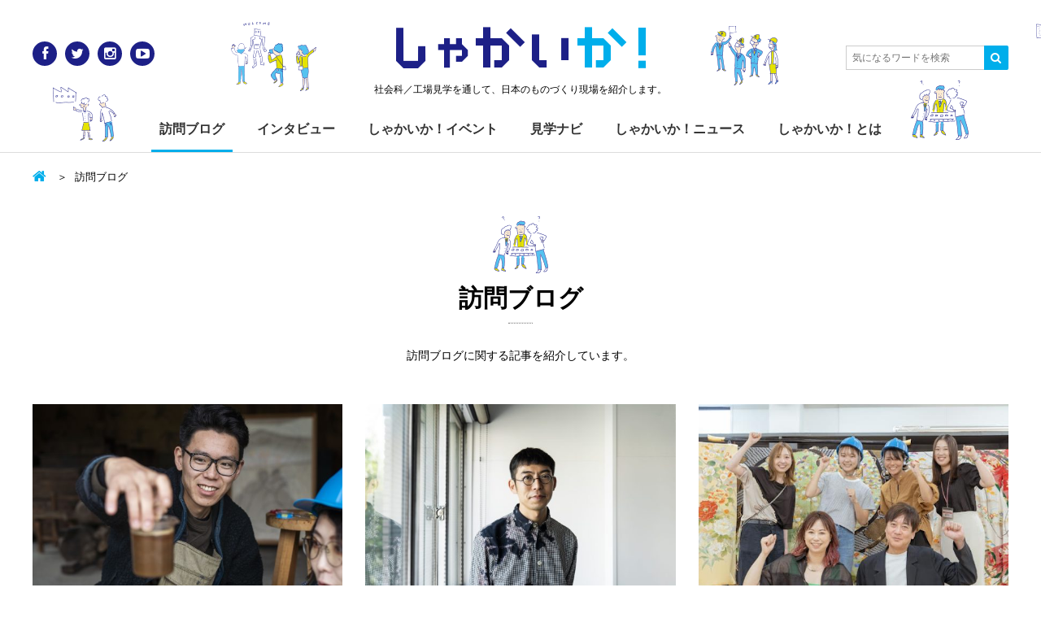

--- FILE ---
content_type: text/html; charset=UTF-8
request_url: https://www.shakaika.jp/blog/page/2/
body_size: 11132
content:
<!DOCTYPE html>
<html lang="ja">
<head>
<meta charset="utf-8">
<meta http-equiv="X-UA-Compatible" content="IE=Edge">
<meta name="viewport" content="width=device-width,initial-scale=1.0,minimum-scale=1.0,maximum-scale=1.0,user-scalable=no">

<title>訪問ブログ | しゃかいか！ - Part 2</title>
<meta name='robots' content='max-image-preview:large' />

			<!-- Facebook Pixel Code -->
			<script>
			!function(f,b,e,v,n,t,s){if(f.fbq)return;n=f.fbq=function(){n.callMethod?
			n.callMethod.apply(n,arguments):n.queue.push(arguments)};if(!f._fbq)f._fbq=n;
			n.push=n;n.loaded=!0;n.version='2.0';n.queue=[];t=b.createElement(e);t.async=!0;
			t.src=v;s=b.getElementsByTagName(e)[0];s.parentNode.insertBefore(t,s)}(window,
			document,'script','https://connect.facebook.net/en_US/fbevents.js');
			fbq('init', '' );			fbq('track', 'PageView');

			</script>
			<noscript><img height="1" width="1" style="display:none"
			src="https://www.facebook.com/tr?id=&ev=PageView&noscript=1"
			/></noscript>
			<!-- DO NOT MODIFY -->
			<!-- End Facebook Pixel Code -->

			
<!-- All in One SEO Pack 2.6 by Michael Torbert of Semper Fi Web Design[241,282] -->
<meta name="keywords"  content="きのこ,吉勝制作所,山形県,採集,顔料,訪問ブログ,ものづくり,見学,伝統工芸,愛知県,有松絞り,染め物,産地見学,京都府,京友禅,手描き友禅,京もの担い手育成事業,八尾市,紋別市,湧別町,農業,オホーツク,北海道,林業,酪農,第一次産業,道東,滝上町,農業、,まちあるき,機屋,富士吉田市,山梨県,機織り,ハタオリマチ,織物,icw,京都,工場見学,折灯華,京表具,ランプシェード,土御門仏所,工房見学,仏師,仏像彫刻,仏像修復,ドローン仏,京都市,芸艸堂,美術出版,木版画,浮世絵,出版社,和綴本,革小物,池内友禅,somea,手描友禅,刺繍,京東都,株式会社ドゥオモ,亀岡市,オリバーソース,食品会社,とんかつソース,どろソース,兵庫県,神戸" />
<link rel='prev' href='https://www.shakaika.jp/blog/' />
<link rel='next' href='https://www.shakaika.jp/blog/page/3/' />

<link rel="canonical" href="https://www.shakaika.jp/blog/page/2/" />
<meta property="og:title" content="訪問ブログ | しゃかいか！ - Part 2" />
<meta property="og:type" content="website" />
<meta property="og:url" content="https://www.shakaika.jp/blog/page/2/" />
<meta property="og:image" content="https://www.shakaika.jp/wp-content/uploads/2025/03/DSC01897-1200x800.jpg" />
<meta property="og:site_name" content="しゃかいか！" />
<meta name="twitter:card" content="summary_large_image" />
<meta name="twitter:site" content="@shakaika_jp" />
<meta name="twitter:domain" content="http://www.shakaika.jp/" />
<meta name="twitter:title" content="訪問ブログ | しゃかいか！ - Part 2" />
<meta name="twitter:image" content="https://www.shakaika.jp/wp-content/uploads/2025/03/DSC01897-1200x800.jpg" />
<meta itemprop="image" content="https://www.shakaika.jp/wp-content/uploads/2025/03/DSC01897-1200x800.jpg" />
<!-- /all in one seo pack -->
<link rel='dns-prefetch' href='//s0.wp.com' />
<link rel='dns-prefetch' href='//netdna.bootstrapcdn.com' />
<link rel='dns-prefetch' href='//s.w.org' />
<link rel="alternate" type="application/rss+xml" title="しゃかいか！ &raquo; フィード" href="https://www.shakaika.jp/feed/" />
<link rel="alternate" type="application/rss+xml" title="しゃかいか！ &raquo; コメントフィード" href="https://www.shakaika.jp/comments/feed/" />
<script type="text/javascript">
window._wpemojiSettings = {"baseUrl":"https:\/\/s.w.org\/images\/core\/emoji\/14.0.0\/72x72\/","ext":".png","svgUrl":"https:\/\/s.w.org\/images\/core\/emoji\/14.0.0\/svg\/","svgExt":".svg","source":{"concatemoji":"https:\/\/www.shakaika.jp\/wp-includes\/js\/wp-emoji-release.min.js?ver=6.0.11"}};
/*! This file is auto-generated */
!function(e,a,t){var n,r,o,i=a.createElement("canvas"),p=i.getContext&&i.getContext("2d");function s(e,t){var a=String.fromCharCode,e=(p.clearRect(0,0,i.width,i.height),p.fillText(a.apply(this,e),0,0),i.toDataURL());return p.clearRect(0,0,i.width,i.height),p.fillText(a.apply(this,t),0,0),e===i.toDataURL()}function c(e){var t=a.createElement("script");t.src=e,t.defer=t.type="text/javascript",a.getElementsByTagName("head")[0].appendChild(t)}for(o=Array("flag","emoji"),t.supports={everything:!0,everythingExceptFlag:!0},r=0;r<o.length;r++)t.supports[o[r]]=function(e){if(!p||!p.fillText)return!1;switch(p.textBaseline="top",p.font="600 32px Arial",e){case"flag":return s([127987,65039,8205,9895,65039],[127987,65039,8203,9895,65039])?!1:!s([55356,56826,55356,56819],[55356,56826,8203,55356,56819])&&!s([55356,57332,56128,56423,56128,56418,56128,56421,56128,56430,56128,56423,56128,56447],[55356,57332,8203,56128,56423,8203,56128,56418,8203,56128,56421,8203,56128,56430,8203,56128,56423,8203,56128,56447]);case"emoji":return!s([129777,127995,8205,129778,127999],[129777,127995,8203,129778,127999])}return!1}(o[r]),t.supports.everything=t.supports.everything&&t.supports[o[r]],"flag"!==o[r]&&(t.supports.everythingExceptFlag=t.supports.everythingExceptFlag&&t.supports[o[r]]);t.supports.everythingExceptFlag=t.supports.everythingExceptFlag&&!t.supports.flag,t.DOMReady=!1,t.readyCallback=function(){t.DOMReady=!0},t.supports.everything||(n=function(){t.readyCallback()},a.addEventListener?(a.addEventListener("DOMContentLoaded",n,!1),e.addEventListener("load",n,!1)):(e.attachEvent("onload",n),a.attachEvent("onreadystatechange",function(){"complete"===a.readyState&&t.readyCallback()})),(e=t.source||{}).concatemoji?c(e.concatemoji):e.wpemoji&&e.twemoji&&(c(e.twemoji),c(e.wpemoji)))}(window,document,window._wpemojiSettings);
</script>
<style type="text/css">
img.wp-smiley,
img.emoji {
	display: inline !important;
	border: none !important;
	box-shadow: none !important;
	height: 1em !important;
	width: 1em !important;
	margin: 0 0.07em !important;
	vertical-align: -0.1em !important;
	background: none !important;
	padding: 0 !important;
}
</style>
	<link rel='stylesheet' id='wp-block-library-css'  href='https://www.shakaika.jp/wp-includes/css/dist/block-library/style.min.css?ver=6.0.11' type='text/css' media='all' />
<style id='global-styles-inline-css' type='text/css'>
body{--wp--preset--color--black: #000000;--wp--preset--color--cyan-bluish-gray: #abb8c3;--wp--preset--color--white: #ffffff;--wp--preset--color--pale-pink: #f78da7;--wp--preset--color--vivid-red: #cf2e2e;--wp--preset--color--luminous-vivid-orange: #ff6900;--wp--preset--color--luminous-vivid-amber: #fcb900;--wp--preset--color--light-green-cyan: #7bdcb5;--wp--preset--color--vivid-green-cyan: #00d084;--wp--preset--color--pale-cyan-blue: #8ed1fc;--wp--preset--color--vivid-cyan-blue: #0693e3;--wp--preset--color--vivid-purple: #9b51e0;--wp--preset--gradient--vivid-cyan-blue-to-vivid-purple: linear-gradient(135deg,rgba(6,147,227,1) 0%,rgb(155,81,224) 100%);--wp--preset--gradient--light-green-cyan-to-vivid-green-cyan: linear-gradient(135deg,rgb(122,220,180) 0%,rgb(0,208,130) 100%);--wp--preset--gradient--luminous-vivid-amber-to-luminous-vivid-orange: linear-gradient(135deg,rgba(252,185,0,1) 0%,rgba(255,105,0,1) 100%);--wp--preset--gradient--luminous-vivid-orange-to-vivid-red: linear-gradient(135deg,rgba(255,105,0,1) 0%,rgb(207,46,46) 100%);--wp--preset--gradient--very-light-gray-to-cyan-bluish-gray: linear-gradient(135deg,rgb(238,238,238) 0%,rgb(169,184,195) 100%);--wp--preset--gradient--cool-to-warm-spectrum: linear-gradient(135deg,rgb(74,234,220) 0%,rgb(151,120,209) 20%,rgb(207,42,186) 40%,rgb(238,44,130) 60%,rgb(251,105,98) 80%,rgb(254,248,76) 100%);--wp--preset--gradient--blush-light-purple: linear-gradient(135deg,rgb(255,206,236) 0%,rgb(152,150,240) 100%);--wp--preset--gradient--blush-bordeaux: linear-gradient(135deg,rgb(254,205,165) 0%,rgb(254,45,45) 50%,rgb(107,0,62) 100%);--wp--preset--gradient--luminous-dusk: linear-gradient(135deg,rgb(255,203,112) 0%,rgb(199,81,192) 50%,rgb(65,88,208) 100%);--wp--preset--gradient--pale-ocean: linear-gradient(135deg,rgb(255,245,203) 0%,rgb(182,227,212) 50%,rgb(51,167,181) 100%);--wp--preset--gradient--electric-grass: linear-gradient(135deg,rgb(202,248,128) 0%,rgb(113,206,126) 100%);--wp--preset--gradient--midnight: linear-gradient(135deg,rgb(2,3,129) 0%,rgb(40,116,252) 100%);--wp--preset--duotone--dark-grayscale: url('#wp-duotone-dark-grayscale');--wp--preset--duotone--grayscale: url('#wp-duotone-grayscale');--wp--preset--duotone--purple-yellow: url('#wp-duotone-purple-yellow');--wp--preset--duotone--blue-red: url('#wp-duotone-blue-red');--wp--preset--duotone--midnight: url('#wp-duotone-midnight');--wp--preset--duotone--magenta-yellow: url('#wp-duotone-magenta-yellow');--wp--preset--duotone--purple-green: url('#wp-duotone-purple-green');--wp--preset--duotone--blue-orange: url('#wp-duotone-blue-orange');--wp--preset--font-size--small: 13px;--wp--preset--font-size--medium: 20px;--wp--preset--font-size--large: 36px;--wp--preset--font-size--x-large: 42px;}.has-black-color{color: var(--wp--preset--color--black) !important;}.has-cyan-bluish-gray-color{color: var(--wp--preset--color--cyan-bluish-gray) !important;}.has-white-color{color: var(--wp--preset--color--white) !important;}.has-pale-pink-color{color: var(--wp--preset--color--pale-pink) !important;}.has-vivid-red-color{color: var(--wp--preset--color--vivid-red) !important;}.has-luminous-vivid-orange-color{color: var(--wp--preset--color--luminous-vivid-orange) !important;}.has-luminous-vivid-amber-color{color: var(--wp--preset--color--luminous-vivid-amber) !important;}.has-light-green-cyan-color{color: var(--wp--preset--color--light-green-cyan) !important;}.has-vivid-green-cyan-color{color: var(--wp--preset--color--vivid-green-cyan) !important;}.has-pale-cyan-blue-color{color: var(--wp--preset--color--pale-cyan-blue) !important;}.has-vivid-cyan-blue-color{color: var(--wp--preset--color--vivid-cyan-blue) !important;}.has-vivid-purple-color{color: var(--wp--preset--color--vivid-purple) !important;}.has-black-background-color{background-color: var(--wp--preset--color--black) !important;}.has-cyan-bluish-gray-background-color{background-color: var(--wp--preset--color--cyan-bluish-gray) !important;}.has-white-background-color{background-color: var(--wp--preset--color--white) !important;}.has-pale-pink-background-color{background-color: var(--wp--preset--color--pale-pink) !important;}.has-vivid-red-background-color{background-color: var(--wp--preset--color--vivid-red) !important;}.has-luminous-vivid-orange-background-color{background-color: var(--wp--preset--color--luminous-vivid-orange) !important;}.has-luminous-vivid-amber-background-color{background-color: var(--wp--preset--color--luminous-vivid-amber) !important;}.has-light-green-cyan-background-color{background-color: var(--wp--preset--color--light-green-cyan) !important;}.has-vivid-green-cyan-background-color{background-color: var(--wp--preset--color--vivid-green-cyan) !important;}.has-pale-cyan-blue-background-color{background-color: var(--wp--preset--color--pale-cyan-blue) !important;}.has-vivid-cyan-blue-background-color{background-color: var(--wp--preset--color--vivid-cyan-blue) !important;}.has-vivid-purple-background-color{background-color: var(--wp--preset--color--vivid-purple) !important;}.has-black-border-color{border-color: var(--wp--preset--color--black) !important;}.has-cyan-bluish-gray-border-color{border-color: var(--wp--preset--color--cyan-bluish-gray) !important;}.has-white-border-color{border-color: var(--wp--preset--color--white) !important;}.has-pale-pink-border-color{border-color: var(--wp--preset--color--pale-pink) !important;}.has-vivid-red-border-color{border-color: var(--wp--preset--color--vivid-red) !important;}.has-luminous-vivid-orange-border-color{border-color: var(--wp--preset--color--luminous-vivid-orange) !important;}.has-luminous-vivid-amber-border-color{border-color: var(--wp--preset--color--luminous-vivid-amber) !important;}.has-light-green-cyan-border-color{border-color: var(--wp--preset--color--light-green-cyan) !important;}.has-vivid-green-cyan-border-color{border-color: var(--wp--preset--color--vivid-green-cyan) !important;}.has-pale-cyan-blue-border-color{border-color: var(--wp--preset--color--pale-cyan-blue) !important;}.has-vivid-cyan-blue-border-color{border-color: var(--wp--preset--color--vivid-cyan-blue) !important;}.has-vivid-purple-border-color{border-color: var(--wp--preset--color--vivid-purple) !important;}.has-vivid-cyan-blue-to-vivid-purple-gradient-background{background: var(--wp--preset--gradient--vivid-cyan-blue-to-vivid-purple) !important;}.has-light-green-cyan-to-vivid-green-cyan-gradient-background{background: var(--wp--preset--gradient--light-green-cyan-to-vivid-green-cyan) !important;}.has-luminous-vivid-amber-to-luminous-vivid-orange-gradient-background{background: var(--wp--preset--gradient--luminous-vivid-amber-to-luminous-vivid-orange) !important;}.has-luminous-vivid-orange-to-vivid-red-gradient-background{background: var(--wp--preset--gradient--luminous-vivid-orange-to-vivid-red) !important;}.has-very-light-gray-to-cyan-bluish-gray-gradient-background{background: var(--wp--preset--gradient--very-light-gray-to-cyan-bluish-gray) !important;}.has-cool-to-warm-spectrum-gradient-background{background: var(--wp--preset--gradient--cool-to-warm-spectrum) !important;}.has-blush-light-purple-gradient-background{background: var(--wp--preset--gradient--blush-light-purple) !important;}.has-blush-bordeaux-gradient-background{background: var(--wp--preset--gradient--blush-bordeaux) !important;}.has-luminous-dusk-gradient-background{background: var(--wp--preset--gradient--luminous-dusk) !important;}.has-pale-ocean-gradient-background{background: var(--wp--preset--gradient--pale-ocean) !important;}.has-electric-grass-gradient-background{background: var(--wp--preset--gradient--electric-grass) !important;}.has-midnight-gradient-background{background: var(--wp--preset--gradient--midnight) !important;}.has-small-font-size{font-size: var(--wp--preset--font-size--small) !important;}.has-medium-font-size{font-size: var(--wp--preset--font-size--medium) !important;}.has-large-font-size{font-size: var(--wp--preset--font-size--large) !important;}.has-x-large-font-size{font-size: var(--wp--preset--font-size--x-large) !important;}
</style>
<link rel='stylesheet' id='contact-form-7-css'  href='https://www.shakaika.jp/wp-content/plugins/contact-form-7/includes/css/styles.css?ver=4.7' type='text/css' media='all' />
<link rel='stylesheet' id='base-css'  href='https://www.shakaika.jp/wp-content/themes/shakaika-2016/assets/css/style.css' type='text/css' media='all' />
<link rel='stylesheet' id='font-css'  href='//netdna.bootstrapcdn.com/font-awesome/4.0.3/css/font-awesome.min.css' type='text/css' media='all' />
<link rel='stylesheet' id='jetpack-widget-social-icons-styles-css'  href='https://www.shakaika.jp/wp-content/plugins/jetpack/modules/widgets/social-icons/social-icons.css?ver=20170506' type='text/css' media='all' />
<link rel='stylesheet' id='jetpack_css-css'  href='https://www.shakaika.jp/wp-content/plugins/jetpack/css/jetpack.css?ver=6.1.5' type='text/css' media='all' />
<script type='text/javascript' src='https://www.shakaika.jp/wp-includes/js/jquery/jquery.min.js?ver=3.6.0' id='jquery-core-js'></script>
<script type='text/javascript' src='https://www.shakaika.jp/wp-includes/js/jquery/jquery-migrate.min.js?ver=3.3.2' id='jquery-migrate-js'></script>
<link rel="https://api.w.org/" href="https://www.shakaika.jp/wp-json/" /><link rel="EditURI" type="application/rsd+xml" title="RSD" href="https://www.shakaika.jp/xmlrpc.php?rsd" />
<link rel="wlwmanifest" type="application/wlwmanifest+xml" href="https://www.shakaika.jp/wp-includes/wlwmanifest.xml" /> 
<script type="text/javascript">
	window._se_plugin_version = '8.1.9';
</script>

<link rel='dns-prefetch' href='//v0.wordpress.com'/>
<style type='text/css'>img#wpstats{display:none}</style><link rel="prev" href="https://www.shakaika.jp/blog/"><link rel="next" href="https://www.shakaika.jp/blog/page/3/"><style>.simplemap img{max-width:none !important;padding:0 !important;margin:0 !important;}.staticmap,.staticmap img{max-width:100% !important;height:auto !important;}.simplemap .simplemap-content{display:none;}</style>
<script>var google_map_api_key = "AIzaSyAWkED5XTrdIcqIu-dz1bywzfDNSEdwtj4";</script>
<!-- BEGIN: WP Social Bookmarking Light HEAD -->


<script>
    (function (d, s, id) {
        var js, fjs = d.getElementsByTagName(s)[0];
        if (d.getElementById(id)) return;
        js = d.createElement(s);
        js.id = id;
        js.src = "//connect.facebook.net/ja_JP/sdk.js#xfbml=1&version=v2.7";
        fjs.parentNode.insertBefore(js, fjs);
    }(document, 'script', 'facebook-jssdk'));
</script>

<style type="text/css">
    .wp_social_bookmarking_light{
    border: 0 !important;
    width: 100%;
    max-width: 430px;
    margin: 0 auto;
}
.wp_social_bookmarking_light div{
    float: left !important;
    border: 0 !important;
    padding: 0 !important;
    margin: 0 5px 0px 0 !important;
    min-height: 30px !important;
    line-height: 18px !important;
    text-indent: 0 !important;
}
.wp_social_bookmarking_light img{
    border: 0 !important;
    padding: 0;
    margin: 0;
    vertical-align: top !important;
}
.wp_social_bookmarking_light_clear{
    clear: both !important;
}
#fb-root{
    display: none;
}
.wsbl_twitter{
    width: 80px;
}
.wsbl_facebook_like iframe{
    max-width: none !important;
}
.wsbl_pinterest a{
    border: 0px !important;
}
</style>
<!-- END: WP Social Bookmarking Light HEAD -->
<meta name="msapplication-tileimage" content="https://www.shakaika.jp/wp-content/themes/shakaika-2016/assets/img/touch_icon.png">
<link rel="icon" href="https://www.shakaika.jp/wp-content/themes/shakaika-2016/assets/img/favicon.png" sizes="32x32">
<link rel="icon" href="https://www.shakaika.jp/wp-content/themes/shakaika-2016/assets/img/touch_icon.png" sizes="192x192">
<link rel="apple-touch-icon-precomposed" href="https://www.shakaika.jp/wp-content/themes/shakaika-2016/assets/img/touch_icon.png">
<script>
  (function(i,s,o,g,r,a,m){i['GoogleAnalyticsObject']=r;i[r]=i[r]||function(){
  (i[r].q=i[r].q||[]).push(arguments)},i[r].l=1*new Date();a=s.createElement(o),
  m=s.getElementsByTagName(o)[0];a.async=1;a.src=g;m.parentNode.insertBefore(a,m)
  })(window,document,'script','//www.google-analytics.com/analytics.js','ga');

  ga('create', 'UA-56537022-1', 'auto');
  ga('send', 'pageview');

</script>
</head>

<body class="blog paged paged-2 archive-blog">
<div id="fb-root"></div>
<script>(function(d, s, id) {
  var js, fjs = d.getElementsByTagName(s)[0];
  if (d.getElementById(id)) return;
  js = d.createElement(s); js.id = id;
  js.src = "//connect.facebook.net/ja_JP/sdk.js#xfbml=1&version=v2.5&appId=848896638483464";
  fjs.parentNode.insertBefore(js, fjs);
}(document, 'script', 'facebook-jssdk'));</script>

<div id="wrap">
<!-- =====Header====== -->
<header id="header">
<div class="inner">
  <h1 class="siteLogo"><a href="/">しゃかい<span class="deco">か！</span></a></h1>      <p class="siteDescription">社会科／工場見学を通して、日本のものづくり現場を紹介します。</p>
    <a class="menuBtn toggleBtn" href=""><span></span></a>
  <div class="menuList toggleArea">
    <ul id="globalNav">
      <li><a href="/blog/">訪問ブログ</a></li>
      <li><a href="/interview/">インタビュー</a></li>
      <li><a href="/event/">しゃかいか！イベント</a></li>
      <li><a href="/navi/">見学ナビ</a></li>
      <li><a href="/news/">しゃかいか！ニュース</a></li>
      <li><a href="/about/">しゃかいか！とは</a></li>
    </ul>
    <ul class="socialLink clearfix">
      <li class="socialLink_ico"><a href="https://www.facebook.com/shakaika.jp" target="_blank" title="Facebook" class="facebook"><i class="fa fa-facebook"></i></a></li>
      <li class="socialLink_ico"><a href="https://twitter.com/shakaika_jp" target="_blank" title="Twitter" class="twitter"><i class="fa fa-twitter"></i></a></li>
      <li class="socialLink_ico"><a href="http://instagram.com/shakaika.jp/" target="_blank" title="Instagram" class="instagram"><i class="fa fa-instagram"></i></a></li>
      <li class="socialLink_ico"><a href="https://www.youtube.com/user/shakaikajp" target="_blank" title="YouTube" class="youtube"><i class="fa fa-youtube-play"></i></a></li>
    </ul>
  </div><!-- /.menuArea -->

  <a class="searchBtn toggleBtn" href=""><i class="fa fa-search" title="Search"></i></a>
  <div class="searchForm toggleArea">
    <form action="https://www.shakaika.jp/">
      <input class="searchForm_text" type="text" placeholder="気になるワードを検索" value="" name="s" id="s">
      <input type="hidden" name="post_type[]" value="post">
      <input type="hidden" name="post_type[]" value="navi">
      <input type="hidden" name="post_type[]" value="news">
      <input type="hidden" name="post_type[]" value="event">
      <input type="hidden" name="post_type[]" value="interview">
      <button class="searchForm_submit" type="submit"><i class="fa fa-search"></i></button>
    </form>
  </div><!-- /.searchForm -->
</div>
</header>
<!-- ==== /Header==== -->




<main id="container" class="clearfix">
  <div class="inner">
    <div id="contents">
  <ul class="breadcrumb">
    <li class="breadcrumb_home"><a href="https://www.shakaika.jp/"></a></li>

          <li><a href="/blog/">訪問ブログ</a></li>
    
      </ul>
    <h1 class="title-l-char"><a href="/blog/">訪問ブログ</a> </h1>
  <p class="pageDescription">訪問ブログに関する記事を紹介しています。</p>

  


  <div class="cards-blog">
    <article class="card">
  <a href="https://www.shakaika.jp/blog/38768/yoshikatsu01/">
    <img width="573" height="382" src="https://www.shakaika.jp/wp-content/plugins/jetpack/modules/lazy-images/images/1x1.trans.gif" class="card_thumbnail wp-post-image" alt="" data-lazy-src="https://www.shakaika.jp/wp-content/uploads/2025/03/DSC01897-573x382.jpg" data-lazy-srcset="https://www.shakaika.jp/wp-content/uploads/2025/03/DSC01897-573x382.jpg 573w, https://www.shakaika.jp/wp-content/uploads/2025/03/DSC01897-1200x800.jpg 1200w, https://www.shakaika.jp/wp-content/uploads/2025/03/DSC01897-1536x1024.jpg 1536w, https://www.shakaika.jp/wp-content/uploads/2025/03/DSC01897-2048x1365.jpg 2048w" data-lazy-sizes="(max-width: 573px) 100vw, 573px" />
        <div class="post_head">
      <time datetime="2025-03-31" class="card_date">2025年03月31日</time>
          </div>
    
    <h3 class="card_title">山に暮らし、自然から色を採集する異色のデザイナー＆プリンター。吉田勝信さんに会いに吉勝制作所へ行ってきた</h3>

        <ul class="card_meta">
      <li class="label_parent">訪問ブログ</li>

          </ul>
  </a>
</article>
<article class="card">
  <a href="https://www.shakaika.jp/blog/38706/suzusan/">
    <img width="573" height="382" src="https://www.shakaika.jp/wp-content/plugins/jetpack/modules/lazy-images/images/1x1.trans.gif" class="card_thumbnail wp-post-image" alt="" loading="lazy" data-lazy-src="https://www.shakaika.jp/wp-content/uploads/2025/02/DSC07458-573x382.jpg" data-lazy-srcset="https://www.shakaika.jp/wp-content/uploads/2025/02/DSC07458-573x382.jpg 573w, https://www.shakaika.jp/wp-content/uploads/2025/02/DSC07458.jpg 1200w" data-lazy-sizes="(max-width: 573px) 100vw, 573px" />
        <div class="post_head">
      <time datetime="2025-02-20" class="card_date">2025年02月20日</time>
          </div>
    
    <h3 class="card_title">ドイツのキッチンから始まった有松絞りの新しいストーリー。いま世界が注目する「suzusan」がつなぐ産地の未来とは</h3>

        <ul class="card_meta">
      <li class="label_parent">訪問ブログ</li>

          </ul>
  </a>
</article>
<article class="card">
  <a href="https://www.shakaika.jp/blog/38490/kimurasenshow/">
    <img width="585" height="382" src="https://www.shakaika.jp/wp-content/plugins/jetpack/modules/lazy-images/images/1x1.trans.gif" class="card_thumbnail wp-post-image" alt="" loading="lazy" data-lazy-src="https://www.shakaika.jp/wp-content/uploads/2025/01/2eb738ca94d432a95b43ddbdc8c7c2f3.jpg" />
        <div class="post_head">
      <time datetime="2025-01-30" class="card_date">2025年01月30日</time>
          </div>
    
    <h3 class="card_title">“京友禅“に新たな風を！着物づくりのプロデューサー「木村染匠」が仕掛ける、和装業界を超えた取り組み</h3>

        <ul class="card_meta">
      <li class="label_parent">訪問ブログ</li>

          </ul>
  </a>
</article>
<article class="card">
  <a href="https://www.shakaika.jp/blog/38180/kinjogomu_yao/">
    <img width="573" height="382" src="https://www.shakaika.jp/wp-content/plugins/jetpack/modules/lazy-images/images/1x1.trans.gif" class="card_thumbnail wp-post-image" alt="" loading="lazy" data-lazy-src="https://www.shakaika.jp/wp-content/uploads/2024/12/DSC09237-1-573x382.jpeg" data-lazy-srcset="https://www.shakaika.jp/wp-content/uploads/2024/12/DSC09237-1-573x382.jpeg 573w, https://www.shakaika.jp/wp-content/uploads/2024/12/DSC09237-1.jpeg 1200w" data-lazy-sizes="(max-width: 573px) 100vw, 573px" />
        <div class="post_head">
      <time datetime="2024-12-23" class="card_date">2024年12月23日</time>
          </div>
    
    <h3 class="card_title">老舗ゴムメーカーの社内の意識を変えた<br>新製品開発とオープンファクトリーへの挑戦 <br>錦城護謨（きんじょうごむ）</h3>

        <ul class="card_meta">
      <li class="label_parent">訪問ブログ</li>

          </ul>
  </a>
</article>
<article class="card">
  <a href="https://www.shakaika.jp/blog/38369/okhotsk_02/">
    <img width="573" height="382" src="https://www.shakaika.jp/wp-content/plugins/jetpack/modules/lazy-images/images/1x1.trans.gif" class="card_thumbnail wp-post-image" alt="" loading="lazy" data-lazy-src="https://www.shakaika.jp/wp-content/uploads/2024/12/DSA01799-573x382.jpg" data-lazy-srcset="https://www.shakaika.jp/wp-content/uploads/2024/12/DSA01799-573x382.jpg 573w, https://www.shakaika.jp/wp-content/uploads/2024/12/DSA01799-1200x800.jpg 1200w, https://www.shakaika.jp/wp-content/uploads/2024/12/DSA01799-1536x1024.jpg 1536w, https://www.shakaika.jp/wp-content/uploads/2024/12/DSA01799-2048x1365.jpg 2048w" data-lazy-sizes="(max-width: 573px) 100vw, 573px" />
        <div class="post_head">
      <time datetime="2024-12-20" class="card_date">2024年12月20日</time>
          </div>
    
    <h3 class="card_title">「オホーツクの魅力体験ツアー」で体感した、自然・産業・人間の生態系（後編）</h3>

        <ul class="card_meta">
      <li class="label_parent">訪問ブログ</li>

          </ul>
  </a>
</article>
<article class="card">
  <a href="https://www.shakaika.jp/blog/38314/okhotsk_01/">
    <img width="573" height="382" src="https://www.shakaika.jp/wp-content/plugins/jetpack/modules/lazy-images/images/1x1.trans.gif" class="card_thumbnail wp-post-image" alt="" loading="lazy" data-lazy-src="https://www.shakaika.jp/wp-content/uploads/2024/12/DSA09379-573x382.jpg" data-lazy-srcset="https://www.shakaika.jp/wp-content/uploads/2024/12/DSA09379-573x382.jpg 573w, https://www.shakaika.jp/wp-content/uploads/2024/12/DSA09379-1200x800.jpg 1200w, https://www.shakaika.jp/wp-content/uploads/2024/12/DSA09379-1536x1024.jpg 1536w, https://www.shakaika.jp/wp-content/uploads/2024/12/DSA09379-2048x1366.jpg 2048w" data-lazy-sizes="(max-width: 573px) 100vw, 573px" />
        <div class="post_head">
      <time datetime="2024-12-20" class="card_date">2024年12月20日</time>
          </div>
    
    <h3 class="card_title">「オホーツクの魅力体験ツアー」で体感した、自然・産業・人間の生態系（前編）</h3>

        <ul class="card_meta">
      <li class="label_parent">訪問ブログ</li>

          </ul>
  </a>
</article>
<article class="card">
  <a href="https://www.shakaika.jp/blog/37953/hataorigaku_02/">
    <img width="573" height="382" src="https://www.shakaika.jp/wp-content/plugins/jetpack/modules/lazy-images/images/1x1.trans.gif" class="card_thumbnail wp-post-image" alt="" loading="lazy" data-lazy-src="https://www.shakaika.jp/wp-content/uploads/2024/10/DSA08677-1-573x382.jpg" data-lazy-srcset="https://www.shakaika.jp/wp-content/uploads/2024/10/DSA08677-1-573x382.jpg 573w, https://www.shakaika.jp/wp-content/uploads/2024/10/DSA08677-1.jpg 1200w" data-lazy-sizes="(max-width: 573px) 100vw, 573px" />
        <div class="post_head">
      <time datetime="2024-10-18" class="card_date">2024年10月18日</time>
          </div>
    
    <h3 class="card_title">祝・「ハタオリ学」出版記念！富士山の麓の織物産地 富士吉田を教科書片手に巡ってみた</h3>

        <ul class="card_meta">
      <li class="label_parent">訪問ブログ</li>

          </ul>
  </a>
</article>
<article class="card">
  <a href="https://www.shakaika.jp/blog/37912/hataorigaku_01/">
    <img width="573" height="382" src="https://www.shakaika.jp/wp-content/plugins/jetpack/modules/lazy-images/images/1x1.trans.gif" class="card_thumbnail wp-post-image" alt="" loading="lazy" data-lazy-src="https://www.shakaika.jp/wp-content/uploads/2024/10/DSC09324-1-573x382.jpg" data-lazy-srcset="https://www.shakaika.jp/wp-content/uploads/2024/10/DSC09324-1-573x382.jpg 573w, https://www.shakaika.jp/wp-content/uploads/2024/10/DSC09324-1.jpg 1200w" data-lazy-sizes="(max-width: 573px) 100vw, 573px" />
        <div class="post_head">
      <time datetime="2024-10-18" class="card_date">2024年10月18日</time>
          </div>
    
    <h3 class="card_title">“ハタオリ“を多面的に紐解く教科書！1000年つづく織物産地・富士吉田の魅力を後世につなぐ「ハタオリ学」制作プロジェクトに迫ってみた</h3>

        <ul class="card_meta">
      <li class="label_parent">訪問ブログ</li>

          </ul>
  </a>
</article>
<article class="card">
  <a href="https://www.shakaika.jp/blog/37619/iwaisenkou/">
    <img width="573" height="382" src="https://www.shakaika.jp/wp-content/plugins/jetpack/modules/lazy-images/images/1x1.trans.gif" class="card_thumbnail wp-post-image" alt="" loading="lazy" data-lazy-src="https://www.shakaika.jp/wp-content/uploads/2024/07/240717_sh_iwai_DSC01460-573x382.jpg" data-lazy-srcset="https://www.shakaika.jp/wp-content/uploads/2024/07/240717_sh_iwai_DSC01460-573x382.jpg 573w, https://www.shakaika.jp/wp-content/uploads/2024/07/240717_sh_iwai_DSC01460.jpg 1200w" data-lazy-sizes="(max-width: 573px) 100vw, 573px" />
        <div class="post_head">
      <time datetime="2024-08-05" class="card_date">2024年08月05日</time>
          </div>
    
    <h3 class="card_title">つながりが生む型友禅の可能性！伝統技法を活かして新たなプロジェクトに挑む「岩井染工」</h3>

        <ul class="card_meta">
      <li class="label_parent">訪問ブログ</li>

          </ul>
  </a>
</article>
<article class="card">
  <a href="https://www.shakaika.jp/blog/37516/icw/">
    <img width="573" height="382" src="https://www.shakaika.jp/wp-content/plugins/jetpack/modules/lazy-images/images/1x1.trans.gif" class="card_thumbnail wp-post-image" alt="" loading="lazy" data-lazy-src="https://www.shakaika.jp/wp-content/uploads/2024/06/240531_ICW_024_DSC00999-573x382.jpg" data-lazy-srcset="https://www.shakaika.jp/wp-content/uploads/2024/06/240531_ICW_024_DSC00999-573x382.jpg 573w, https://www.shakaika.jp/wp-content/uploads/2024/06/240531_ICW_024_DSC00999.jpg 1200w" data-lazy-sizes="(max-width: 573px) 100vw, 573px" />
        <div class="post_head">
      <time datetime="2024-06-25" class="card_date">2024年06月25日</time>
          </div>
    
    <h3 class="card_title">京表具が生んだ新たなランプシェード。”折灯華”を世界に届けるイノベーティブ・クラフト・ワークス</h3>

        <ul class="card_meta">
      <li class="label_parent">訪問ブログ</li>

          </ul>
  </a>
</article>
<article class="card">
  <a href="https://www.shakaika.jp/blog/37407/tsuchimikadobussho/">
    <img width="573" height="382" src="https://www.shakaika.jp/wp-content/plugins/jetpack/modules/lazy-images/images/1x1.trans.gif" class="card_thumbnail wp-post-image" alt="" loading="lazy" data-lazy-src="https://www.shakaika.jp/wp-content/uploads/2024/04/240416_sh_miura_056_DSC00355-573x382.jpg" data-lazy-srcset="https://www.shakaika.jp/wp-content/uploads/2024/04/240416_sh_miura_056_DSC00355-573x382.jpg 573w, https://www.shakaika.jp/wp-content/uploads/2024/04/240416_sh_miura_056_DSC00355-1200x800.jpg 1200w, https://www.shakaika.jp/wp-content/uploads/2024/04/240416_sh_miura_056_DSC00355-1536x1024.jpg 1536w, https://www.shakaika.jp/wp-content/uploads/2024/04/240416_sh_miura_056_DSC00355.jpg 2048w" data-lazy-sizes="(max-width: 573px) 100vw, 573px" />
        <div class="post_head">
      <time datetime="2024-04-25" class="card_date">2024年04月25日</time>
          </div>
    
    <h3 class="card_title">仏像が宙を舞う阿弥陀来迎を再現したい！伝統と挑戦の仏像彫刻所「土御門仏所」</h3>

        <ul class="card_meta">
      <li class="label_parent">訪問ブログ</li>

          </ul>
  </a>
</article>
<article class="card">
  <a href="https://www.shakaika.jp/blog/37055/unsodo/">
    <img width="573" height="382" src="https://www.shakaika.jp/wp-content/plugins/jetpack/modules/lazy-images/images/1x1.trans.gif" class="card_thumbnail wp-post-image" alt="" loading="lazy" data-lazy-src="https://www.shakaika.jp/wp-content/uploads/2024/01/240124_shkk_unsodo__DSC01982-573x382.jpg" data-lazy-srcset="https://www.shakaika.jp/wp-content/uploads/2024/01/240124_shkk_unsodo__DSC01982-573x382.jpg 573w, https://www.shakaika.jp/wp-content/uploads/2024/01/240124_shkk_unsodo__DSC01982.jpg 1200w" data-lazy-sizes="(max-width: 573px) 100vw, 573px" />
        <div class="post_head">
      <time datetime="2024-01-29" class="card_date">2024年01月29日</time>
          </div>
    
    <h3 class="card_title">江戸時代からつづく10万枚以上の版木を貯蔵！日本で唯一“手摺木版本”を刊行する出版社「芸艸堂」</h3>

        <ul class="card_meta">
      <li class="label_parent">訪問ブログ</li>

          </ul>
  </a>
</article>
<article class="card">
  <a href="https://www.shakaika.jp/blog/37019/ikeuchiyuzen/">
    <img width="573" height="382" src="https://www.shakaika.jp/wp-content/plugins/jetpack/modules/lazy-images/images/1x1.trans.gif" class="card_thumbnail wp-post-image" alt="" loading="lazy" data-lazy-src="https://www.shakaika.jp/wp-content/uploads/2024/01/DSA09283-1200x800-1-573x382.png" data-lazy-srcset="https://www.shakaika.jp/wp-content/uploads/2024/01/DSA09283-1200x800-1-573x382.png 573w, https://www.shakaika.jp/wp-content/uploads/2024/01/DSA09283-1200x800-1.png 1200w" data-lazy-sizes="(max-width: 573px) 100vw, 573px" />
        <div class="post_head">
      <time datetime="2024-01-22" class="card_date">2024年01月22日</time>
          </div>
    
    <h3 class="card_title">友禅の美を暮らしの中で楽しむ。革友禅ブランド“SOMEA”を生んだ「池内友禅」に潜入！</h3>

        <ul class="card_meta">
      <li class="label_parent">訪問ブログ</li>

          </ul>
  </a>
</article>
<article class="card">
  <a href="https://www.shakaika.jp/blog/36929/duomo/">
    <img width="573" height="382" src="https://www.shakaika.jp/wp-content/plugins/jetpack/modules/lazy-images/images/1x1.trans.gif" class="card_thumbnail wp-post-image" alt="" loading="lazy" data-lazy-src="https://www.shakaika.jp/wp-content/uploads/2023/12/DSC08353-1-573x382.jpg" data-lazy-srcset="https://www.shakaika.jp/wp-content/uploads/2023/12/DSC08353-1-573x382.jpg 573w, https://www.shakaika.jp/wp-content/uploads/2023/12/DSC08353-1.jpg 1200w" data-lazy-sizes="(max-width: 573px) 100vw, 573px" />
        <div class="post_head">
      <time datetime="2024-01-15" class="card_date">2024年01月15日</time>
          </div>
    
    <h3 class="card_title">刺繍で考える、新しい文化継承のかたち。繊細でユニークな刺繍製品が生まれる京都亀岡の刺繍工場「ドゥオモ」</h3>

        <ul class="card_meta">
      <li class="label_parent">訪問ブログ</li>

          </ul>
  </a>
</article>
<article class="card">
  <a href="https://www.shakaika.jp/blog/36729/oliversauce/">
    <img width="573" height="382" src="https://www.shakaika.jp/wp-content/plugins/jetpack/modules/lazy-images/images/1x1.trans.gif" class="card_thumbnail wp-post-image" alt="" loading="lazy" data-lazy-src="https://www.shakaika.jp/wp-content/uploads/2023/09/image9-573x382.jpg" data-lazy-srcset="https://www.shakaika.jp/wp-content/uploads/2023/09/image9-573x382.jpg 573w, https://www.shakaika.jp/wp-content/uploads/2023/09/image9-1200x800.jpg 1200w, https://www.shakaika.jp/wp-content/uploads/2023/09/image9-1536x1024.jpg 1536w, https://www.shakaika.jp/wp-content/uploads/2023/09/image9.jpg 1999w" data-lazy-sizes="(max-width: 573px) 100vw, 573px" />
        <div class="post_head">
      <time datetime="2023-09-25" class="card_date">2023年09月25日</time>
          </div>
    
    <h3 class="card_title">「オリバーソース」百年物語。出会いと偶然と無数のチャレンジが生み出した、世界初のとんかつソース</h3>

        <ul class="card_meta">
      <li class="label_parent">訪問ブログ</li>

          </ul>
  </a>
</article>
  </div>
  <div class="pageNav"><div class='wp-pagenavi'>
<a class="previouspostslink" rel="prev" href="https://www.shakaika.jp/blog/">前へ</a><a class="page smaller" title="1ページ目" href="https://www.shakaika.jp/blog/">1</a><span class='current'>2</span><a class="page larger" title="3ページ目" href="https://www.shakaika.jp/blog/page/3/">3</a><a class="page larger" title="4ページ目" href="https://www.shakaika.jp/blog/page/4/">4</a><a class="page larger" title="5ページ目" href="https://www.shakaika.jp/blog/page/5/">5</a><span class='extend'>...</span><a class="nextpostslink" rel="next" href="https://www.shakaika.jp/blog/page/3/">次へ</a><a class="last" href="https://www.shakaika.jp/blog/page/20/">20</a>
</div></div><div class="searchNav searchNav-category">
<h3 class="searchNav_title"><a href="/blog/?area=index">地域から探す</a></h3><ul class="searchNav-category_list clearfix">	<li class="cat-item cat-item-830"><a href="https://www.shakaika.jp/blog/area/hokkaido/">北海道</a>
</li>
	<li class="cat-item cat-item-831"><a href="https://www.shakaika.jp/blog/area/tohoku/">東北地方</a>
</li>
	<li class="cat-item cat-item-832"><a href="https://www.shakaika.jp/blog/area/kanto/">関東地方</a>
</li>
	<li class="cat-item cat-item-833"><a href="https://www.shakaika.jp/blog/area/chubu/">中部地方</a>
</li>
	<li class="cat-item cat-item-834"><a href="https://www.shakaika.jp/blog/area/kinki/">近畿地方</a>
</li>
	<li class="cat-item cat-item-835"><a href="https://www.shakaika.jp/blog/area/chugoku/">中国地方</a>
</li>
	<li class="cat-item cat-item-836"><a href="https://www.shakaika.jp/blog/area/shikoku/">四国地方</a>
</li>
	<li class="cat-item cat-item-837"><a href="https://www.shakaika.jp/blog/area/kyushu/">九州・沖縄地方</a>
</li>
	<li class="cat-item cat-item-838"><a href="https://www.shakaika.jp/blog/area/overseas/">海外</a>
</li>
</ul></div>


  <div class="searchNav searchNav-tags">
    <h3 class="searchNav_title">キーワードから探す</h3>
    <div class="searchNav-tags_list">
      <span class="label_tag"><a href="https://www.shakaika.jp/blog/tag/%e7%87%95%e4%b8%89%e6%9d%a1/" class="tag-cloud-link tag-link-11 tag-link-position-1" style="font-size: 1.3rem;" aria-label="燕三条 (12個の項目)">燕三条</a></span><span class="label_tag"><a href="https://www.shakaika.jp/blog/tag/%e3%81%82%e3%81%9a%e3%81%8d/" class="tag-cloud-link tag-link-92 tag-link-position-2" style="font-size: 1.3rem;" aria-label="あずき (2個の項目)">あずき</a></span><span class="label_tag"><a href="https://www.shakaika.jp/blog/tag/%e6%b1%9f%e6%9d%b1%e5%8c%ba/" class="tag-cloud-link tag-link-176 tag-link-position-3" style="font-size: 1.3rem;" aria-label="江東区 (1個の項目)">江東区</a></span><span class="label_tag"><a href="https://www.shakaika.jp/blog/tag/furnitureholic/" class="tag-cloud-link tag-link-158 tag-link-position-4" style="font-size: 1.3rem;" aria-label="Furnitureholic (1個の項目)">Furnitureholic</a></span><span class="label_tag"><a href="https://www.shakaika.jp/blog/tag/%e5%8a%a0%e8%b3%80%e7%b9%8d/" class="tag-cloud-link tag-link-125 tag-link-position-5" style="font-size: 1.3rem;" aria-label="加賀繍 (1個の項目)">加賀繍</a></span><span class="label_tag"><a href="https://www.shakaika.jp/blog/tag/%e8%bc%aa%e5%b3%b6%e5%a1%97/" class="tag-cloud-link tag-link-108 tag-link-position-6" style="font-size: 1.3rem;" aria-label="輪島塗 (1個の項目)">輪島塗</a></span><span class="label_tag"><a href="https://www.shakaika.jp/blog/tag/%e6%9c%88%e9%9d%a2%e7%9d%80%e9%99%b8/" class="tag-cloud-link tag-link-75 tag-link-position-7" style="font-size: 1.3rem;" aria-label="月面着陸 (1個の項目)">月面着陸</a></span><span class="label_tag"><a href="https://www.shakaika.jp/blog/tag/%e3%83%aa%e3%82%b5%e3%82%a4%e3%82%af%e3%83%ab/" class="tag-cloud-link tag-link-59 tag-link-position-8" style="font-size: 1.3rem;" aria-label="リサイクル (1個の項目)">リサイクル</a></span><span class="label_tag"><a href="https://www.shakaika.jp/blog/tag/%e4%b8%96%e7%95%8c%e6%9c%80%e9%95%b7/" class="tag-cloud-link tag-link-43 tag-link-position-9" style="font-size: 1.3rem;" aria-label="世界最長 (1個の項目)">世界最長</a></span><span class="label_tag"><a href="https://www.shakaika.jp/blog/tag/%e5%b7%a5%e5%a0%b4%e5%a4%9c%e6%99%af/" class="tag-cloud-link tag-link-27 tag-link-position-10" style="font-size: 1.3rem;" aria-label="工場夜景 (1個の項目)">工場夜景</a></span>    </div>
  </div>


    </div><!-- /#contents -->
  </div>
</main>
<!-- ==== /Container==== -->

<!-- =====Footer====== -->
<footer id="footer">
  <div class="footerUtility">
  <div class="inner">
    <div class="navArea clearfix">
      <div class="navArea_logo">
        <p class="siteLogo"><a href="/">しゃかい<span class="deco">か！</span></a></p>
        <p class="siteDescription">社会科／工場見学を通して、<br>日本のものづくり現場を紹介します。</p>
      </div>
      <ul class="navArea_list">
        <li><a href="/blog/">訪問ブログ</a></li>
        <li><a href="/interview/">インタビュー</a></li>
        <li><a href="/event/">しゃかいか！イベント</a></li>
        <li><a href="/navi/">見学ナビ</a></li>
        <li><a href="/news/">しゃかいか！ニュース</a></li>
        <li><a href="/about/">しゃかいか！とは</a></li>
      </ul>
    </div><!-- /.navArea -->

    <div class="snsArea clearfix">
      <!--<div class="snsArea_box fb">
        <div class="fb-page" data-href="https://www.facebook.com/shakaika.jp/" data-tabs="timeline" data-width="345" data-height="200" data-small-header="false" data-adapt-container-width="true" data-hide-cover="false" data-show-facepile="true"><div class="fb-xfbml-parse-ignore"><blockquote cite="https://www.facebook.com/shakaika.jp/"><a href="https://www.facebook.com/shakaika.jp/">しゃかいか！</a></blockquote></div></div>-->
      </div><!-- /.snsArea_box -->
      <div class="snsArea_box tw">
        <a class="twitter-timeline" href="https://twitter.com/shakaika_jp" data-widget-id="532482030546583552" width="345" height="200">@shakaika_jpさんのツイート</a>
        <script>!function(d,s,id){var js,fjs=d.getElementsByTagName(s)[0],p=/^http:/.test(d.location)?'http':'https';if(!d.getElementById(id)){js=d.createElement(s);js.id=id;js.src=p+"://platform.twitter.com/widgets.js";fjs.parentNode.insertBefore(js,fjs);}}(document,"script","twitter-wjs");</script>
      </div><!-- /.snsArea_box -->
    </div><!-- /.snsArea -->
  </div>
  </div><!-- /.footerUtility -->

  <div class="footerAbout">
  <div class="inner">
    <ul class="footerAbout_link">
      <li><a href="/inquiry/">お問い合わせ</a></li>
      <li><a href="/about/#company">運営会社</a></li>
      <li><a href="/privacy/">プライバシーポリシー</a></li>
    </ul>
    <p class="footerAbout_copyright">
      <small>&copy; <a href="https://www.shakaika.jp">shakaika</a>. all rights reserved.</small>
    </p>
  </div>
  </div><!-- /.footerAbout -->

</footer>
<!-- ==== /Footer==== -->
</div><!-- /#wrap -->

	<div style="display:none">
	</div>

<!-- BEGIN: WP Social Bookmarking Light FOOTER -->
    <script>!function(d,s,id){var js,fjs=d.getElementsByTagName(s)[0],p=/^http:/.test(d.location)?'http':'https';if(!d.getElementById(id)){js=d.createElement(s);js.id=id;js.src=p+'://platform.twitter.com/widgets.js';fjs.parentNode.insertBefore(js,fjs);}}(document, 'script', 'twitter-wjs');</script>


<!-- END: WP Social Bookmarking Light FOOTER -->
<script type='text/javascript' src='https://www.shakaika.jp/wp-content/plugins/contact-form-7/includes/js/jquery.form.min.js?ver=3.51.0-2014.06.20' id='jquery-form-js'></script>
<script type='text/javascript' id='contact-form-7-js-extra'>
/* <![CDATA[ */
var _wpcf7 = {"recaptcha":{"messages":{"empty":"\u3042\u306a\u305f\u304c\u30ed\u30dc\u30c3\u30c8\u3067\u306f\u306a\u3044\u3053\u3068\u3092\u8a3c\u660e\u3057\u3066\u304f\u3060\u3055\u3044\u3002"}}};
/* ]]> */
</script>
<script type='text/javascript' src='https://www.shakaika.jp/wp-content/plugins/contact-form-7/includes/js/scripts.js?ver=4.7' id='contact-form-7-js'></script>
<script type='text/javascript' src='https://s0.wp.com/wp-content/js/devicepx-jetpack.js?ver=202604' id='devicepx-js'></script>
<script type='text/javascript' src='https://www.shakaika.jp/wp-content/themes/shakaika-2016/assets/js/script.js' id='js-common-js'></script>
<script type='text/javascript' src='https://www.shakaika.jp/wp-content/plugins/jetpack/_inc/build/lazy-images/js/lazy-images.min.js?ver=6.1.5' id='jetpack-lazy-images-js'></script>
<script type='text/javascript' id='fca_pc_client_js-js-extra'>
/* <![CDATA[ */
var fcaPcEvents = [];
var fcaPcDebug = {"debug":""};
var fcaPcPost = {"title":"\u5c71\u306b\u66ae\u3089\u3057\u3001\u81ea\u7136\u304b\u3089\u8272\u3092\u63a1\u96c6\u3059\u308b\u7570\u8272\u306e\u30c7\u30b6\u30a4\u30ca\u30fc\uff06\u30d7\u30ea\u30f3\u30bf\u30fc\u3002\u5409\u7530\u52dd\u4fe1\u3055\u3093\u306b\u4f1a\u3044\u306b\u5409\u52dd\u5236\u4f5c\u6240\u3078\u884c\u3063\u3066\u304d\u305f","type":"post","id":"38768","categories":["\u8a2a\u554f\u30d6\u30ed\u30b0"],"utm_support":"","user_parameters":"","edd_delay":"0","woo_delay":"0","edd_enabled":"","woo_enabled":"","video_enabled":""};
/* ]]> */
</script>
<script type='text/javascript' src='https://www.shakaika.jp/wp-content/plugins/facebook-conversion-pixel/pixel-cat.min.js?ver=2.5.6' id='fca_pc_client_js-js'></script>
<script type='text/javascript' src='https://www.shakaika.jp/wp-content/plugins/facebook-conversion-pixel/video.compiled.js?ver=6.0.11' id='fca_pc_video_js-js'></script>
<script type='text/javascript' src='https://stats.wp.com/e-202604.js' async='async' defer='defer'></script>
<script type='text/javascript'>
	_stq = window._stq || [];
	_stq.push([ 'view', {v:'ext',j:'1:6.1.5',blog:'104193997',post:'27',tz:'9',srv:'www.shakaika.jp'} ]);
	_stq.push([ 'clickTrackerInit', '104193997', '27' ]);
</script>

</body>
</html>
